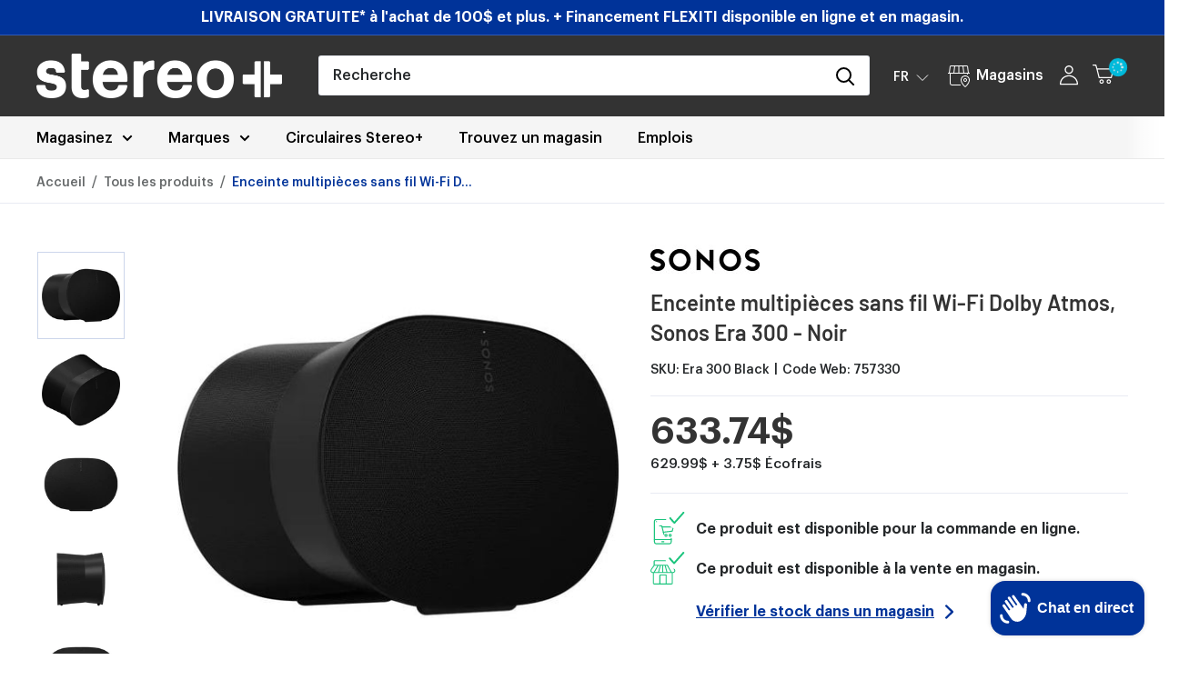

--- FILE ---
content_type: text/html; charset=utf-8
request_url: https://www.google.com/recaptcha/api2/anchor?ar=1&k=6Lf8gw0dAAAAAN5f9_iklrpRHI46nk9r_ID6LQn_&co=aHR0cHM6Ly9zdGVyZW9wbHVzLmNvbTo0NDM.&hl=en&v=PoyoqOPhxBO7pBk68S4YbpHZ&theme=light&size=normal&anchor-ms=20000&execute-ms=30000&cb=cb59j6za5ct
body_size: 49426
content:
<!DOCTYPE HTML><html dir="ltr" lang="en"><head><meta http-equiv="Content-Type" content="text/html; charset=UTF-8">
<meta http-equiv="X-UA-Compatible" content="IE=edge">
<title>reCAPTCHA</title>
<style type="text/css">
/* cyrillic-ext */
@font-face {
  font-family: 'Roboto';
  font-style: normal;
  font-weight: 400;
  font-stretch: 100%;
  src: url(//fonts.gstatic.com/s/roboto/v48/KFO7CnqEu92Fr1ME7kSn66aGLdTylUAMa3GUBHMdazTgWw.woff2) format('woff2');
  unicode-range: U+0460-052F, U+1C80-1C8A, U+20B4, U+2DE0-2DFF, U+A640-A69F, U+FE2E-FE2F;
}
/* cyrillic */
@font-face {
  font-family: 'Roboto';
  font-style: normal;
  font-weight: 400;
  font-stretch: 100%;
  src: url(//fonts.gstatic.com/s/roboto/v48/KFO7CnqEu92Fr1ME7kSn66aGLdTylUAMa3iUBHMdazTgWw.woff2) format('woff2');
  unicode-range: U+0301, U+0400-045F, U+0490-0491, U+04B0-04B1, U+2116;
}
/* greek-ext */
@font-face {
  font-family: 'Roboto';
  font-style: normal;
  font-weight: 400;
  font-stretch: 100%;
  src: url(//fonts.gstatic.com/s/roboto/v48/KFO7CnqEu92Fr1ME7kSn66aGLdTylUAMa3CUBHMdazTgWw.woff2) format('woff2');
  unicode-range: U+1F00-1FFF;
}
/* greek */
@font-face {
  font-family: 'Roboto';
  font-style: normal;
  font-weight: 400;
  font-stretch: 100%;
  src: url(//fonts.gstatic.com/s/roboto/v48/KFO7CnqEu92Fr1ME7kSn66aGLdTylUAMa3-UBHMdazTgWw.woff2) format('woff2');
  unicode-range: U+0370-0377, U+037A-037F, U+0384-038A, U+038C, U+038E-03A1, U+03A3-03FF;
}
/* math */
@font-face {
  font-family: 'Roboto';
  font-style: normal;
  font-weight: 400;
  font-stretch: 100%;
  src: url(//fonts.gstatic.com/s/roboto/v48/KFO7CnqEu92Fr1ME7kSn66aGLdTylUAMawCUBHMdazTgWw.woff2) format('woff2');
  unicode-range: U+0302-0303, U+0305, U+0307-0308, U+0310, U+0312, U+0315, U+031A, U+0326-0327, U+032C, U+032F-0330, U+0332-0333, U+0338, U+033A, U+0346, U+034D, U+0391-03A1, U+03A3-03A9, U+03B1-03C9, U+03D1, U+03D5-03D6, U+03F0-03F1, U+03F4-03F5, U+2016-2017, U+2034-2038, U+203C, U+2040, U+2043, U+2047, U+2050, U+2057, U+205F, U+2070-2071, U+2074-208E, U+2090-209C, U+20D0-20DC, U+20E1, U+20E5-20EF, U+2100-2112, U+2114-2115, U+2117-2121, U+2123-214F, U+2190, U+2192, U+2194-21AE, U+21B0-21E5, U+21F1-21F2, U+21F4-2211, U+2213-2214, U+2216-22FF, U+2308-230B, U+2310, U+2319, U+231C-2321, U+2336-237A, U+237C, U+2395, U+239B-23B7, U+23D0, U+23DC-23E1, U+2474-2475, U+25AF, U+25B3, U+25B7, U+25BD, U+25C1, U+25CA, U+25CC, U+25FB, U+266D-266F, U+27C0-27FF, U+2900-2AFF, U+2B0E-2B11, U+2B30-2B4C, U+2BFE, U+3030, U+FF5B, U+FF5D, U+1D400-1D7FF, U+1EE00-1EEFF;
}
/* symbols */
@font-face {
  font-family: 'Roboto';
  font-style: normal;
  font-weight: 400;
  font-stretch: 100%;
  src: url(//fonts.gstatic.com/s/roboto/v48/KFO7CnqEu92Fr1ME7kSn66aGLdTylUAMaxKUBHMdazTgWw.woff2) format('woff2');
  unicode-range: U+0001-000C, U+000E-001F, U+007F-009F, U+20DD-20E0, U+20E2-20E4, U+2150-218F, U+2190, U+2192, U+2194-2199, U+21AF, U+21E6-21F0, U+21F3, U+2218-2219, U+2299, U+22C4-22C6, U+2300-243F, U+2440-244A, U+2460-24FF, U+25A0-27BF, U+2800-28FF, U+2921-2922, U+2981, U+29BF, U+29EB, U+2B00-2BFF, U+4DC0-4DFF, U+FFF9-FFFB, U+10140-1018E, U+10190-1019C, U+101A0, U+101D0-101FD, U+102E0-102FB, U+10E60-10E7E, U+1D2C0-1D2D3, U+1D2E0-1D37F, U+1F000-1F0FF, U+1F100-1F1AD, U+1F1E6-1F1FF, U+1F30D-1F30F, U+1F315, U+1F31C, U+1F31E, U+1F320-1F32C, U+1F336, U+1F378, U+1F37D, U+1F382, U+1F393-1F39F, U+1F3A7-1F3A8, U+1F3AC-1F3AF, U+1F3C2, U+1F3C4-1F3C6, U+1F3CA-1F3CE, U+1F3D4-1F3E0, U+1F3ED, U+1F3F1-1F3F3, U+1F3F5-1F3F7, U+1F408, U+1F415, U+1F41F, U+1F426, U+1F43F, U+1F441-1F442, U+1F444, U+1F446-1F449, U+1F44C-1F44E, U+1F453, U+1F46A, U+1F47D, U+1F4A3, U+1F4B0, U+1F4B3, U+1F4B9, U+1F4BB, U+1F4BF, U+1F4C8-1F4CB, U+1F4D6, U+1F4DA, U+1F4DF, U+1F4E3-1F4E6, U+1F4EA-1F4ED, U+1F4F7, U+1F4F9-1F4FB, U+1F4FD-1F4FE, U+1F503, U+1F507-1F50B, U+1F50D, U+1F512-1F513, U+1F53E-1F54A, U+1F54F-1F5FA, U+1F610, U+1F650-1F67F, U+1F687, U+1F68D, U+1F691, U+1F694, U+1F698, U+1F6AD, U+1F6B2, U+1F6B9-1F6BA, U+1F6BC, U+1F6C6-1F6CF, U+1F6D3-1F6D7, U+1F6E0-1F6EA, U+1F6F0-1F6F3, U+1F6F7-1F6FC, U+1F700-1F7FF, U+1F800-1F80B, U+1F810-1F847, U+1F850-1F859, U+1F860-1F887, U+1F890-1F8AD, U+1F8B0-1F8BB, U+1F8C0-1F8C1, U+1F900-1F90B, U+1F93B, U+1F946, U+1F984, U+1F996, U+1F9E9, U+1FA00-1FA6F, U+1FA70-1FA7C, U+1FA80-1FA89, U+1FA8F-1FAC6, U+1FACE-1FADC, U+1FADF-1FAE9, U+1FAF0-1FAF8, U+1FB00-1FBFF;
}
/* vietnamese */
@font-face {
  font-family: 'Roboto';
  font-style: normal;
  font-weight: 400;
  font-stretch: 100%;
  src: url(//fonts.gstatic.com/s/roboto/v48/KFO7CnqEu92Fr1ME7kSn66aGLdTylUAMa3OUBHMdazTgWw.woff2) format('woff2');
  unicode-range: U+0102-0103, U+0110-0111, U+0128-0129, U+0168-0169, U+01A0-01A1, U+01AF-01B0, U+0300-0301, U+0303-0304, U+0308-0309, U+0323, U+0329, U+1EA0-1EF9, U+20AB;
}
/* latin-ext */
@font-face {
  font-family: 'Roboto';
  font-style: normal;
  font-weight: 400;
  font-stretch: 100%;
  src: url(//fonts.gstatic.com/s/roboto/v48/KFO7CnqEu92Fr1ME7kSn66aGLdTylUAMa3KUBHMdazTgWw.woff2) format('woff2');
  unicode-range: U+0100-02BA, U+02BD-02C5, U+02C7-02CC, U+02CE-02D7, U+02DD-02FF, U+0304, U+0308, U+0329, U+1D00-1DBF, U+1E00-1E9F, U+1EF2-1EFF, U+2020, U+20A0-20AB, U+20AD-20C0, U+2113, U+2C60-2C7F, U+A720-A7FF;
}
/* latin */
@font-face {
  font-family: 'Roboto';
  font-style: normal;
  font-weight: 400;
  font-stretch: 100%;
  src: url(//fonts.gstatic.com/s/roboto/v48/KFO7CnqEu92Fr1ME7kSn66aGLdTylUAMa3yUBHMdazQ.woff2) format('woff2');
  unicode-range: U+0000-00FF, U+0131, U+0152-0153, U+02BB-02BC, U+02C6, U+02DA, U+02DC, U+0304, U+0308, U+0329, U+2000-206F, U+20AC, U+2122, U+2191, U+2193, U+2212, U+2215, U+FEFF, U+FFFD;
}
/* cyrillic-ext */
@font-face {
  font-family: 'Roboto';
  font-style: normal;
  font-weight: 500;
  font-stretch: 100%;
  src: url(//fonts.gstatic.com/s/roboto/v48/KFO7CnqEu92Fr1ME7kSn66aGLdTylUAMa3GUBHMdazTgWw.woff2) format('woff2');
  unicode-range: U+0460-052F, U+1C80-1C8A, U+20B4, U+2DE0-2DFF, U+A640-A69F, U+FE2E-FE2F;
}
/* cyrillic */
@font-face {
  font-family: 'Roboto';
  font-style: normal;
  font-weight: 500;
  font-stretch: 100%;
  src: url(//fonts.gstatic.com/s/roboto/v48/KFO7CnqEu92Fr1ME7kSn66aGLdTylUAMa3iUBHMdazTgWw.woff2) format('woff2');
  unicode-range: U+0301, U+0400-045F, U+0490-0491, U+04B0-04B1, U+2116;
}
/* greek-ext */
@font-face {
  font-family: 'Roboto';
  font-style: normal;
  font-weight: 500;
  font-stretch: 100%;
  src: url(//fonts.gstatic.com/s/roboto/v48/KFO7CnqEu92Fr1ME7kSn66aGLdTylUAMa3CUBHMdazTgWw.woff2) format('woff2');
  unicode-range: U+1F00-1FFF;
}
/* greek */
@font-face {
  font-family: 'Roboto';
  font-style: normal;
  font-weight: 500;
  font-stretch: 100%;
  src: url(//fonts.gstatic.com/s/roboto/v48/KFO7CnqEu92Fr1ME7kSn66aGLdTylUAMa3-UBHMdazTgWw.woff2) format('woff2');
  unicode-range: U+0370-0377, U+037A-037F, U+0384-038A, U+038C, U+038E-03A1, U+03A3-03FF;
}
/* math */
@font-face {
  font-family: 'Roboto';
  font-style: normal;
  font-weight: 500;
  font-stretch: 100%;
  src: url(//fonts.gstatic.com/s/roboto/v48/KFO7CnqEu92Fr1ME7kSn66aGLdTylUAMawCUBHMdazTgWw.woff2) format('woff2');
  unicode-range: U+0302-0303, U+0305, U+0307-0308, U+0310, U+0312, U+0315, U+031A, U+0326-0327, U+032C, U+032F-0330, U+0332-0333, U+0338, U+033A, U+0346, U+034D, U+0391-03A1, U+03A3-03A9, U+03B1-03C9, U+03D1, U+03D5-03D6, U+03F0-03F1, U+03F4-03F5, U+2016-2017, U+2034-2038, U+203C, U+2040, U+2043, U+2047, U+2050, U+2057, U+205F, U+2070-2071, U+2074-208E, U+2090-209C, U+20D0-20DC, U+20E1, U+20E5-20EF, U+2100-2112, U+2114-2115, U+2117-2121, U+2123-214F, U+2190, U+2192, U+2194-21AE, U+21B0-21E5, U+21F1-21F2, U+21F4-2211, U+2213-2214, U+2216-22FF, U+2308-230B, U+2310, U+2319, U+231C-2321, U+2336-237A, U+237C, U+2395, U+239B-23B7, U+23D0, U+23DC-23E1, U+2474-2475, U+25AF, U+25B3, U+25B7, U+25BD, U+25C1, U+25CA, U+25CC, U+25FB, U+266D-266F, U+27C0-27FF, U+2900-2AFF, U+2B0E-2B11, U+2B30-2B4C, U+2BFE, U+3030, U+FF5B, U+FF5D, U+1D400-1D7FF, U+1EE00-1EEFF;
}
/* symbols */
@font-face {
  font-family: 'Roboto';
  font-style: normal;
  font-weight: 500;
  font-stretch: 100%;
  src: url(//fonts.gstatic.com/s/roboto/v48/KFO7CnqEu92Fr1ME7kSn66aGLdTylUAMaxKUBHMdazTgWw.woff2) format('woff2');
  unicode-range: U+0001-000C, U+000E-001F, U+007F-009F, U+20DD-20E0, U+20E2-20E4, U+2150-218F, U+2190, U+2192, U+2194-2199, U+21AF, U+21E6-21F0, U+21F3, U+2218-2219, U+2299, U+22C4-22C6, U+2300-243F, U+2440-244A, U+2460-24FF, U+25A0-27BF, U+2800-28FF, U+2921-2922, U+2981, U+29BF, U+29EB, U+2B00-2BFF, U+4DC0-4DFF, U+FFF9-FFFB, U+10140-1018E, U+10190-1019C, U+101A0, U+101D0-101FD, U+102E0-102FB, U+10E60-10E7E, U+1D2C0-1D2D3, U+1D2E0-1D37F, U+1F000-1F0FF, U+1F100-1F1AD, U+1F1E6-1F1FF, U+1F30D-1F30F, U+1F315, U+1F31C, U+1F31E, U+1F320-1F32C, U+1F336, U+1F378, U+1F37D, U+1F382, U+1F393-1F39F, U+1F3A7-1F3A8, U+1F3AC-1F3AF, U+1F3C2, U+1F3C4-1F3C6, U+1F3CA-1F3CE, U+1F3D4-1F3E0, U+1F3ED, U+1F3F1-1F3F3, U+1F3F5-1F3F7, U+1F408, U+1F415, U+1F41F, U+1F426, U+1F43F, U+1F441-1F442, U+1F444, U+1F446-1F449, U+1F44C-1F44E, U+1F453, U+1F46A, U+1F47D, U+1F4A3, U+1F4B0, U+1F4B3, U+1F4B9, U+1F4BB, U+1F4BF, U+1F4C8-1F4CB, U+1F4D6, U+1F4DA, U+1F4DF, U+1F4E3-1F4E6, U+1F4EA-1F4ED, U+1F4F7, U+1F4F9-1F4FB, U+1F4FD-1F4FE, U+1F503, U+1F507-1F50B, U+1F50D, U+1F512-1F513, U+1F53E-1F54A, U+1F54F-1F5FA, U+1F610, U+1F650-1F67F, U+1F687, U+1F68D, U+1F691, U+1F694, U+1F698, U+1F6AD, U+1F6B2, U+1F6B9-1F6BA, U+1F6BC, U+1F6C6-1F6CF, U+1F6D3-1F6D7, U+1F6E0-1F6EA, U+1F6F0-1F6F3, U+1F6F7-1F6FC, U+1F700-1F7FF, U+1F800-1F80B, U+1F810-1F847, U+1F850-1F859, U+1F860-1F887, U+1F890-1F8AD, U+1F8B0-1F8BB, U+1F8C0-1F8C1, U+1F900-1F90B, U+1F93B, U+1F946, U+1F984, U+1F996, U+1F9E9, U+1FA00-1FA6F, U+1FA70-1FA7C, U+1FA80-1FA89, U+1FA8F-1FAC6, U+1FACE-1FADC, U+1FADF-1FAE9, U+1FAF0-1FAF8, U+1FB00-1FBFF;
}
/* vietnamese */
@font-face {
  font-family: 'Roboto';
  font-style: normal;
  font-weight: 500;
  font-stretch: 100%;
  src: url(//fonts.gstatic.com/s/roboto/v48/KFO7CnqEu92Fr1ME7kSn66aGLdTylUAMa3OUBHMdazTgWw.woff2) format('woff2');
  unicode-range: U+0102-0103, U+0110-0111, U+0128-0129, U+0168-0169, U+01A0-01A1, U+01AF-01B0, U+0300-0301, U+0303-0304, U+0308-0309, U+0323, U+0329, U+1EA0-1EF9, U+20AB;
}
/* latin-ext */
@font-face {
  font-family: 'Roboto';
  font-style: normal;
  font-weight: 500;
  font-stretch: 100%;
  src: url(//fonts.gstatic.com/s/roboto/v48/KFO7CnqEu92Fr1ME7kSn66aGLdTylUAMa3KUBHMdazTgWw.woff2) format('woff2');
  unicode-range: U+0100-02BA, U+02BD-02C5, U+02C7-02CC, U+02CE-02D7, U+02DD-02FF, U+0304, U+0308, U+0329, U+1D00-1DBF, U+1E00-1E9F, U+1EF2-1EFF, U+2020, U+20A0-20AB, U+20AD-20C0, U+2113, U+2C60-2C7F, U+A720-A7FF;
}
/* latin */
@font-face {
  font-family: 'Roboto';
  font-style: normal;
  font-weight: 500;
  font-stretch: 100%;
  src: url(//fonts.gstatic.com/s/roboto/v48/KFO7CnqEu92Fr1ME7kSn66aGLdTylUAMa3yUBHMdazQ.woff2) format('woff2');
  unicode-range: U+0000-00FF, U+0131, U+0152-0153, U+02BB-02BC, U+02C6, U+02DA, U+02DC, U+0304, U+0308, U+0329, U+2000-206F, U+20AC, U+2122, U+2191, U+2193, U+2212, U+2215, U+FEFF, U+FFFD;
}
/* cyrillic-ext */
@font-face {
  font-family: 'Roboto';
  font-style: normal;
  font-weight: 900;
  font-stretch: 100%;
  src: url(//fonts.gstatic.com/s/roboto/v48/KFO7CnqEu92Fr1ME7kSn66aGLdTylUAMa3GUBHMdazTgWw.woff2) format('woff2');
  unicode-range: U+0460-052F, U+1C80-1C8A, U+20B4, U+2DE0-2DFF, U+A640-A69F, U+FE2E-FE2F;
}
/* cyrillic */
@font-face {
  font-family: 'Roboto';
  font-style: normal;
  font-weight: 900;
  font-stretch: 100%;
  src: url(//fonts.gstatic.com/s/roboto/v48/KFO7CnqEu92Fr1ME7kSn66aGLdTylUAMa3iUBHMdazTgWw.woff2) format('woff2');
  unicode-range: U+0301, U+0400-045F, U+0490-0491, U+04B0-04B1, U+2116;
}
/* greek-ext */
@font-face {
  font-family: 'Roboto';
  font-style: normal;
  font-weight: 900;
  font-stretch: 100%;
  src: url(//fonts.gstatic.com/s/roboto/v48/KFO7CnqEu92Fr1ME7kSn66aGLdTylUAMa3CUBHMdazTgWw.woff2) format('woff2');
  unicode-range: U+1F00-1FFF;
}
/* greek */
@font-face {
  font-family: 'Roboto';
  font-style: normal;
  font-weight: 900;
  font-stretch: 100%;
  src: url(//fonts.gstatic.com/s/roboto/v48/KFO7CnqEu92Fr1ME7kSn66aGLdTylUAMa3-UBHMdazTgWw.woff2) format('woff2');
  unicode-range: U+0370-0377, U+037A-037F, U+0384-038A, U+038C, U+038E-03A1, U+03A3-03FF;
}
/* math */
@font-face {
  font-family: 'Roboto';
  font-style: normal;
  font-weight: 900;
  font-stretch: 100%;
  src: url(//fonts.gstatic.com/s/roboto/v48/KFO7CnqEu92Fr1ME7kSn66aGLdTylUAMawCUBHMdazTgWw.woff2) format('woff2');
  unicode-range: U+0302-0303, U+0305, U+0307-0308, U+0310, U+0312, U+0315, U+031A, U+0326-0327, U+032C, U+032F-0330, U+0332-0333, U+0338, U+033A, U+0346, U+034D, U+0391-03A1, U+03A3-03A9, U+03B1-03C9, U+03D1, U+03D5-03D6, U+03F0-03F1, U+03F4-03F5, U+2016-2017, U+2034-2038, U+203C, U+2040, U+2043, U+2047, U+2050, U+2057, U+205F, U+2070-2071, U+2074-208E, U+2090-209C, U+20D0-20DC, U+20E1, U+20E5-20EF, U+2100-2112, U+2114-2115, U+2117-2121, U+2123-214F, U+2190, U+2192, U+2194-21AE, U+21B0-21E5, U+21F1-21F2, U+21F4-2211, U+2213-2214, U+2216-22FF, U+2308-230B, U+2310, U+2319, U+231C-2321, U+2336-237A, U+237C, U+2395, U+239B-23B7, U+23D0, U+23DC-23E1, U+2474-2475, U+25AF, U+25B3, U+25B7, U+25BD, U+25C1, U+25CA, U+25CC, U+25FB, U+266D-266F, U+27C0-27FF, U+2900-2AFF, U+2B0E-2B11, U+2B30-2B4C, U+2BFE, U+3030, U+FF5B, U+FF5D, U+1D400-1D7FF, U+1EE00-1EEFF;
}
/* symbols */
@font-face {
  font-family: 'Roboto';
  font-style: normal;
  font-weight: 900;
  font-stretch: 100%;
  src: url(//fonts.gstatic.com/s/roboto/v48/KFO7CnqEu92Fr1ME7kSn66aGLdTylUAMaxKUBHMdazTgWw.woff2) format('woff2');
  unicode-range: U+0001-000C, U+000E-001F, U+007F-009F, U+20DD-20E0, U+20E2-20E4, U+2150-218F, U+2190, U+2192, U+2194-2199, U+21AF, U+21E6-21F0, U+21F3, U+2218-2219, U+2299, U+22C4-22C6, U+2300-243F, U+2440-244A, U+2460-24FF, U+25A0-27BF, U+2800-28FF, U+2921-2922, U+2981, U+29BF, U+29EB, U+2B00-2BFF, U+4DC0-4DFF, U+FFF9-FFFB, U+10140-1018E, U+10190-1019C, U+101A0, U+101D0-101FD, U+102E0-102FB, U+10E60-10E7E, U+1D2C0-1D2D3, U+1D2E0-1D37F, U+1F000-1F0FF, U+1F100-1F1AD, U+1F1E6-1F1FF, U+1F30D-1F30F, U+1F315, U+1F31C, U+1F31E, U+1F320-1F32C, U+1F336, U+1F378, U+1F37D, U+1F382, U+1F393-1F39F, U+1F3A7-1F3A8, U+1F3AC-1F3AF, U+1F3C2, U+1F3C4-1F3C6, U+1F3CA-1F3CE, U+1F3D4-1F3E0, U+1F3ED, U+1F3F1-1F3F3, U+1F3F5-1F3F7, U+1F408, U+1F415, U+1F41F, U+1F426, U+1F43F, U+1F441-1F442, U+1F444, U+1F446-1F449, U+1F44C-1F44E, U+1F453, U+1F46A, U+1F47D, U+1F4A3, U+1F4B0, U+1F4B3, U+1F4B9, U+1F4BB, U+1F4BF, U+1F4C8-1F4CB, U+1F4D6, U+1F4DA, U+1F4DF, U+1F4E3-1F4E6, U+1F4EA-1F4ED, U+1F4F7, U+1F4F9-1F4FB, U+1F4FD-1F4FE, U+1F503, U+1F507-1F50B, U+1F50D, U+1F512-1F513, U+1F53E-1F54A, U+1F54F-1F5FA, U+1F610, U+1F650-1F67F, U+1F687, U+1F68D, U+1F691, U+1F694, U+1F698, U+1F6AD, U+1F6B2, U+1F6B9-1F6BA, U+1F6BC, U+1F6C6-1F6CF, U+1F6D3-1F6D7, U+1F6E0-1F6EA, U+1F6F0-1F6F3, U+1F6F7-1F6FC, U+1F700-1F7FF, U+1F800-1F80B, U+1F810-1F847, U+1F850-1F859, U+1F860-1F887, U+1F890-1F8AD, U+1F8B0-1F8BB, U+1F8C0-1F8C1, U+1F900-1F90B, U+1F93B, U+1F946, U+1F984, U+1F996, U+1F9E9, U+1FA00-1FA6F, U+1FA70-1FA7C, U+1FA80-1FA89, U+1FA8F-1FAC6, U+1FACE-1FADC, U+1FADF-1FAE9, U+1FAF0-1FAF8, U+1FB00-1FBFF;
}
/* vietnamese */
@font-face {
  font-family: 'Roboto';
  font-style: normal;
  font-weight: 900;
  font-stretch: 100%;
  src: url(//fonts.gstatic.com/s/roboto/v48/KFO7CnqEu92Fr1ME7kSn66aGLdTylUAMa3OUBHMdazTgWw.woff2) format('woff2');
  unicode-range: U+0102-0103, U+0110-0111, U+0128-0129, U+0168-0169, U+01A0-01A1, U+01AF-01B0, U+0300-0301, U+0303-0304, U+0308-0309, U+0323, U+0329, U+1EA0-1EF9, U+20AB;
}
/* latin-ext */
@font-face {
  font-family: 'Roboto';
  font-style: normal;
  font-weight: 900;
  font-stretch: 100%;
  src: url(//fonts.gstatic.com/s/roboto/v48/KFO7CnqEu92Fr1ME7kSn66aGLdTylUAMa3KUBHMdazTgWw.woff2) format('woff2');
  unicode-range: U+0100-02BA, U+02BD-02C5, U+02C7-02CC, U+02CE-02D7, U+02DD-02FF, U+0304, U+0308, U+0329, U+1D00-1DBF, U+1E00-1E9F, U+1EF2-1EFF, U+2020, U+20A0-20AB, U+20AD-20C0, U+2113, U+2C60-2C7F, U+A720-A7FF;
}
/* latin */
@font-face {
  font-family: 'Roboto';
  font-style: normal;
  font-weight: 900;
  font-stretch: 100%;
  src: url(//fonts.gstatic.com/s/roboto/v48/KFO7CnqEu92Fr1ME7kSn66aGLdTylUAMa3yUBHMdazQ.woff2) format('woff2');
  unicode-range: U+0000-00FF, U+0131, U+0152-0153, U+02BB-02BC, U+02C6, U+02DA, U+02DC, U+0304, U+0308, U+0329, U+2000-206F, U+20AC, U+2122, U+2191, U+2193, U+2212, U+2215, U+FEFF, U+FFFD;
}

</style>
<link rel="stylesheet" type="text/css" href="https://www.gstatic.com/recaptcha/releases/PoyoqOPhxBO7pBk68S4YbpHZ/styles__ltr.css">
<script nonce="M3jmSPLOF9LVD0B-odv6fQ" type="text/javascript">window['__recaptcha_api'] = 'https://www.google.com/recaptcha/api2/';</script>
<script type="text/javascript" src="https://www.gstatic.com/recaptcha/releases/PoyoqOPhxBO7pBk68S4YbpHZ/recaptcha__en.js" nonce="M3jmSPLOF9LVD0B-odv6fQ">
      
    </script></head>
<body><div id="rc-anchor-alert" class="rc-anchor-alert"></div>
<input type="hidden" id="recaptcha-token" value="[base64]">
<script type="text/javascript" nonce="M3jmSPLOF9LVD0B-odv6fQ">
      recaptcha.anchor.Main.init("[\x22ainput\x22,[\x22bgdata\x22,\x22\x22,\[base64]/[base64]/[base64]/[base64]/[base64]/[base64]/KGcoTywyNTMsTy5PKSxVRyhPLEMpKTpnKE8sMjUzLEMpLE8pKSxsKSksTykpfSxieT1mdW5jdGlvbihDLE8sdSxsKXtmb3IobD0odT1SKEMpLDApO08+MDtPLS0pbD1sPDw4fFooQyk7ZyhDLHUsbCl9LFVHPWZ1bmN0aW9uKEMsTyl7Qy5pLmxlbmd0aD4xMDQ/[base64]/[base64]/[base64]/[base64]/[base64]/[base64]/[base64]\\u003d\x22,\[base64]\\u003d\\u003d\x22,\x22wpLDrcOgwqvCrsOew6XDp8O9GMKsVnnDrsKiRkkTw7nDjxjCosK9BsKIwpBFwoDCo8OYw6YswpfConAZMcOtw4IfK18hXWo7VH4OSsOMw49iZRnDrXLCoxUwEWXChMOyw4pzVHhRwo0ZSmRrMQVww7Jmw5guwqIawrXCnT/[base64]/DtHXDoQvDqwgcw7llHsOcYMOzwqfCihnCk8Onw5VsXcK0wpzCjcKMQ101wprDmkLCjMK2wqhPwqEHMcK9PMK8DsOyYTsVwq97FMKWwo/Cn3DCkhBuwoPCoMKpN8Osw68Zb8KvdgIYwqd9wqESfMKPOsKiYMOIeVRiwpnCncOtIkAjYk1aI3BCZVfDimMMBsONTMO7wpvDmcKEbDp9QsOtPCI+e8Kew4/Dtil6wrVJdCjClld+TH/Dm8Oaw7/DssK7DTnCgmpSDiLCmnbDp8KGIl7Ctlklwq3CvMKAw5LDrjLDt1cgw6LCuMOnwq8zw6/CnsOzRsOuEMKPw7jCkcOZGQIhEEzCvMO6O8Ohwq4NP8KgBnfDpsOxJsKIMRjDtFfCgMOSw4fCmHDCgsKKH8Oiw7XCnBYJBz7CjTAmwrPDosKZa8OIW8KJEMKIw6DDp3XChMOewqfCv8KJL3Nqw7zCk8OSwqXCtyAwSMOQw6/CoRl9wojDucKIw5/Dp8OzwqbDi8OTDMOLwrrCtnnDpGrDnAQDw7VTwpbCq08VwofDhsK3w73Dtxt3Nyt0OMOlVcK0dcOcV8KeXSBTwoRkw6ojwpBvB0vDmx0cI8KBFsKnw408wo/DjMKwaH/[base64]/[base64]/CngJawpAGw7zDuMK8Oi0BMcKLQcOzQcO+wpTDkcOuw4vCtCPDjVZ0EMOZJsKAecKmQsOvw4vDk1kDwrXDiWI2wowyw5s9w6nDqcKKwojCkHrChHHDtMO9Kz/ClynCtcOMLn55w558wobDlsO7w6hzMBfDsMOOMlx6NUMgccOCw7FJwpJUGAYLw4J0wrnCgsOzw4XDlsOewrlMesKGw48Fwr/Di8ORw5ZCccODcBrCh8OjwqF/BsKnw7LCisO2e8Kzw7F2w4VQw49/wpbDt8K3w5ISw7zCvC7Du24dw4LDnBjCjxhpfWnCu1PDmMOnw43CjF3CjMKBw6TCiWbDtsOJVcOXw4/CucONfRVLw5PDvsKPZB7DolB2w67DsjEGwqsoNHfDtBNSw7cQHRzDuhLDhTPCrENNAVEJKMK5w5NACcK9HTPDh8KVwp3Ds8OsU8OyfMKewrLDgj7DpsOjTnYkw4/DhyXDlMK7EMOeEMOQw4bCt8K3GcKzwrrClsKnYMKUw5fCocK+w5fCu8OfeXF8w5TDnlnDosKcw5sHYMKsw4cLTsO8JsKAOzzCr8O8PMOXfsOqwrU9Q8KRw4fDgGplwqEyDCw3PMOxUQbDuGASXcOtUsO/w47DjQHCmgTDnVwdw5HClm0rwrvCmjpvJD/Dn8OLwqMKw6lpJRPCimoDwrPCmGIjNH7DnMOaw57DizRpRcKOw5w/w73CmcKbwpPDmMOrP8KOwpZDJMO4ecKBb8OOeXx1wo3Ci8K7bcKmWxccCsOsG2rDj8OHwoh8QDnDskTDjyXCucOkw4/DpAfCoAzDt8OIwqZ/w5dewqcnwp/Cu8KiwrLDpTxZw7hsYHfCmMKXwqtDYFMJUmRhZ0HDtMKmQgYmKTxIWsO7OMO6HcKVXDXClMOPHiLDqsKjCcKzw47DnhhfMhE3wo4cbcO4wpjCiTVJLMKqWj/DqsOywo9jw7UlCsORJwLDmTPCrBgAw4gJw7DDncKyw6XClVgfCGdcdcOkIcOLIMOAw4/DnQpuwq/CqsOgXw0RQ8KiTsO+wpDDl8OoEjLDj8Kgw7YVw7IERy7DgsKeQyrChFRiw6vCqMKKdcKewr7Ck2Uew7TDssK0L8OvF8OswrsCK2HCsDM7RVduwqbCnxI/McKYw6HCpDbDosOIwoQMPTvDp1nDlMOxwrpgLHFSwrESZEjChTXCn8ONXQEewqLDnToIR2QrRmkHQz/DizFPw44Zw4xvF8Ocw4h8esOtTMKDwqFBw6gFVidFwr/Dkmhuw693K8O+w7cXwq/[base64]/Dk8OGw5PDsxzCpMK6TQLDgxHDryhGVMKlw4gNw60aw7EDwoR/wpYWY3lZPV1VUMK/w6jDlcKVUw/Cp3zCocKhw4NUwp3CjsK1NzHCm2J3U8KWJcOgJD/DqnUTM8OFFDjCi2XDqFQLwqJlbWjDryFIw7k3AA3DrHDDjcKySAnCr0LCuDPDn8OpYw9TVGhmwplCwqVowqhfZVBtw7fCh8Kfw4XDtAYQwpIwwpvDssOYw4oMwoDDpsKOeSMjwp9UajBTwqjChGxrcsO/wrLCjHlnVWXCk2NEw5nDkWJmw5HCqcOqWBFpRAjDsTzCixpNaC5ow4V+wpkBE8OEw4vChMO3R08zwoZZQVDCtcOdwrAvwotLw5zDmXPCrMKsPC/Coj9vd8KzOBvDlikdOsOtw75vOFNXQ8K1w4JIJ8KqF8OIMlFsBHHCocObacKeMVvCvsKFB2nCj1/DoAgGwrfDr2wOQsOhwoDDo2IKEzMuw6/DqsO1fVY5OsOUCcO2w6DCvXvDksOOGcOgw5dRw6XCk8K8w57Con/[base64]/RMKpGlnCsBswC8Onw41dw6rCpsKCZD/Dr8KvwrRVCsOBdHLDlAAQwrBnw5RDKVYewr7DoMODw4EdM2R5TwnCisK7I8KNacOVw5NBOQ0qwpU0w5bCk3Mtw7fDnsKOKsOMFMKtMMKAHE3Cv3FhXV7Ds8O2woprGcOnwrTDqcK5MmzClyjDrMOpD8Kiwq09wqbCs8KNwqvDrcKAYMOpw6nCpTMkU8OQw5/CksOYK0jDlUgjQcOfJnY0w4HDjcOKAl/DpXEvfMO3wr9DX3B3WgHDssK4wrRna8OLFFfCvAvDkMKVwp1jwo8pwpvDvU3CtWIvwqXCmsK0wrwZJsK9DsK2A3bDtcKCLkRKwolyAAkYQBTDmMOmwqc8N3ABAcK0wrPCt1LDicKLw4Zxw4wZwpPDrsKMDGkwWcO3GBnDvSjDkMOYw7teFX/CqcKFF2HDv8Oyw5EQw6VQwr1xLEjDmsONH8K4X8K0X3FawrTDrk96LBvCrAxaN8KGJwV3woXDs8KuQlrClsKDZMKDw6XCi8KbBMKmwpRkwpPCqMKWBcO3w77CkMK5acK5In7CkB7CmRc4aMK8w77DgcOHw65Qw5cRLsKXw6VoOi/Dgl5ANcOxAsKfTQg3w6RxB8OBXcK8w5fDicKZwoVvRT3Ct8O3wrzCqT/DmxvDssOEFcKYwqLDrkHDpWPDqi7CtnsmwpM5asO5wrjCisOaw5t+wq3DjsOnKy5Tw7lVX8OZZkB/wr4jw7vDkl1YbnvCojTDgMK/[base64]/[base64]/Dkn7Cv8OyGHfCmsKJwofChcKsDVFSw7/[base64]/CnX4uw6fDhQLChXk2w5nCmsO1w7HDmhDDosKfBBE1FMKuw4TDo1xQw73DscObwpfDgcOCKD/[base64]/CtmzCl8KTw7DDqcKTMX/DsW/ChHDDvcKiGsOvTURCJlQ7wo/DpyMew67CtsO0WsOrwoDDkA1/w4B1ecK7wo4iHygKIxrCv2DCoUAwccOdw60nfsKrwr9zUCbDizANw6DDtMKZecKif8KIJ8OPwqfCnMK/w4towoEKTcO9bmrDq3Bsw5vDjTXDqUkmwpsbAMORwoJ4wovDk8OLwr9Bax0Nw7vCiMO2d37Cq8KNWsKLw5A8w5oyL8O4GcOnCMK/w6A1XsOjVRfCq30eT3Elw5jDo28Dwr/Dp8KxR8KOVcORw7fDucOkF17Dj8OtLFMzw7jCosKzbsKaJ1vCk8KJdSjCicKnwq5bw7BHwq3DmcKtXnp5MMOEIl7CojR0DcKZTz3CrMKRwqplQTPCjGfCp33CgzrDiysIw74Lw43Ci1jChgxNRsOHZiwNwrrCqcKUdAPDhW/CpcOqwqNewptAw5w8bjDDgjTCgMKLw4Z+wrkENlc+w6xGM8OuTcO5UcOIwoVGw6HDrh4Uw73Dl8KRZh/CiMKrw7RLwpHCqcKkLcOkAlnDpAHDuSPDuUvCmwfDmV5swrEMwq3DvcOjw58MwoAVEMOAAWtCw4HCr8Kuw5fDn2xKw6UYw4zCrsODw7V5ch/CmMOKS8O4w709w6zCl8KJMsK0LV99w6BDeUJgwpnDp0jCpz/CpsKMw7gVO3fDrsKdFMOowqVSIlrDv8K8EsKHw5jCoMOXdMKJSBcJEsOMIh0SwrfCvsKMEsOyw6MeJ8KsLE0+QUVWwqAfQsK6w6HCi03ChzrDvVkpwqrDv8OHw4bCqsO+GcKDGDcIwpBnwpAxJMOWw5MhCHRhw7tXPlcZHcKVw7HCscO3KsO1w4/Dg1fDmDLCk33CgwVEC8K0w708w4cZw7Irw7NiwqfCpX3DlWJHYAsLUmvDgcKWecKRbHvCpcOww5RsflogMsOCw4g/[base64]/[base64]/CozzDrnIYwpMOWm0hwrDDsMKrw7bDkcKrX1PDugQdwpR5w4B9VMKFV0TDuHsFV8ObBMK3w5/DusKKdHZcBsOEcmFUw5TClnsuPGxLWRNOfw1tVcOgdcOVwqoqMsKTFcO/A8OwGcOkFMKeMsO+asO1w5YmwqNFYMOqw4xtWy0tC35DPcKYexBHC0xywozDj8Opw6pMw4x+w6AvwpM9HE1jV1nDq8Kfw7IcGGfDusORcMKMw4bDocOabsK/bhvDvwPCljoswqPCusOmbiXCqMOcY8KQwqoow7fDqA8UwrlsBEgmwo7DrmrCnsO9McO1wpLDuMODw4DCgiXDq8KmCsOuwqQ/wofDoMKtw7DDh8KkbcO9AH57f8OqGCzCt0vDjMKLPMKJwp3DqMOJEzoewpjDusOFwqwAw5PCgTvDn8Oow6vDksKXw5rCjsOaw4UcIwl/[base64]/[base64]/JsKiw5tDwohgwqFOwqNlKSNVw5TCpsOQfRHCry5AbsOLHMOWIMKGwqxSLybCmMKWw5vClsK5wrvCszTCqWjDni/Dmn/DvkLCh8ORwqvCsWjCm0dDU8KMwo7CmTLCrWHDkV0nw4g7wqHDvMKYw63Dsj0mT8Ojw6HDv8K4eMORwqTDp8KKw5bCuQ9Qw49pwpNsw7dEwqLCrCpmw4heLWXDscKbOTLDmUTDk8OJPsOdw4VBw7o4OsO2wqPDi8OMTXrCnjdwPD/DjgVywqBhw4bDjEp8MHbCmBsJJsKFZVpDw6FnDgh4woHDjMKPNBZHwokOw5pUwrt5YcOiaMOYw4bCmsK2wrTCtMOfw4ZJwpjCkzJiwqHCoCvCscOUPQXCiXbDqsOQLcOxLgoXw4wBw4VQPXXCigV5wqQBw6dsWEQJccO7HMOLRMK9FsO9w6M1w43CksOqC2/CjT5bwo8/[base64]/DlAHDrsOnwrpkw7B9JTrDj8KCX2/DscOKw7LCssKKRyc+PcORw7HClXkgcxUdwqU5XHTDhnbDnwJFVcK5w7Upw5jDu2jCtHbDpDDDh0TDjyLDocKACsKwYTw2w7YpITVfw6Ajw4MPL8KNbS0IPQYzFDRUwrjCuUDCjBzCn8OMwqIqwoMuwq/CmcKfw6YvU8OgwrDCuMOvEHjDnWDDh8K+w6M0w7EKw4spVmzCtz9zw544STXCisOyNMOIUEjCnkAIY8OMwpUhNmcOBMKAw5DDnS1swqrDkcKewojDssOVJ1hrScKQworChMOzZiTCtcOMw6HClRPChsKsw6LCiMKtwpMWEjTCvMOFRsO0WGHDuMKbwqPCmSo/wpfDk3cewoDCqAkBwoTCpcKJwo13w7RHwr3DpMKBSMOPwpHDsDVJw7Izwq1Ww53DtcK5w6kPw790D8OgJxLDoV/Du8OFw6g6w7k7w6g5w5Yybg1YK8KZLsKEwr0lGEfDpQHDh8OSQV9kCcKsOVh8w4kFw77DlcO4w63Dl8KxBsKhT8OSXV7Cg8K0NcKEw7zCnMKYK8KvwrvDnXrDknPDhS7DiTMrD8OoBMK/WzbDmsKjBnQFw47CkWHCiEEuwqvDv8KYw5gfw67CrcOoAMOJI8ODOcKFwrUBMX3Cv0t+VDjCksOEcCc0DcK2wpUxwqYob8O7w5RWwqxywpNlYMOWM8KJw4ZhSAhgw49UwpvDs8OXQMOlLzvClMOEw79Xw7rDkcKdc8OZw5LCocOMwqg8w5bChcObHw/DiFcpwqfDicKYJGdJScKbNWfDlsOdwq10w6/Cj8OVwoAXw6fDoVMWwrJLwoBiwp0sQAbCk2nCnWjCp1LCucO8N0fCiE4Sa8K+CmDCs8OGw4BKChs9V091BMOOw6DCn8O0HkzDiQ9MHFUXI2TCvwNLRDs/WBMvUcKPKWLDtsOyDMKGwrTDiMK5Y2QkFDbCpcOuQMKOw7jDgHjDumPDm8OfwoHCnSB2J8KYwqbDkz/CsUHCn8KZwpnDrMO/aUFVP3PDs0AdYz5Yc8K/wrDCqUZQaUpOTi/CusOPf8OpfcOeDcKmIMOOwppOLw3Ds8OPK2HDlcKQw6s3M8O5w6l3wpTCgm9nwq3Dqk8TKMOtccOwIsOFWQnCiVfCoj5AwqHDvyHCtHQEIHLDrcKFDMOZZhnDokJCH8KHwrNSN0PCnXdMw4hqw4vCn8Knw4hPHj/CuSPDvj4vw7fCkSocwq7CmHRqwrHDjkFrwpnDny4NwqhUw6lbwplIw5hrw4NiCsKiw63CvFPCs8OaYMKTb8K5w7/Cli1qCgoLAcOHw4LCj8OVAsKOwrZswoc9LAFKwrfDg18Cw5zCtgZMw5XCrUFTw70vw7TDiFYGwr0Hwq7Ck8K5fn7DuAhJQcObQsKWwo/[base64]/CtgvChMO0w7ZRIsO9IcOCNMKdw6o7I8Kqw7vDosOYVcKDw7LCksOfOU/DpcKOw5RiHznCvm/DrSspTMOMZlJiw6vCqD/DjMKgGXDDkF0iwosTwonCuMKUw4LCnMKfe3/CpG/Ch8OTw5bCosOrPcOFw5wIw7bCusKDPxEuSRlKV8KGwpjCgS/DrgTCsx0UwqEhwrLCssOqVsK3QgzCr2YJZ8K9wpHCtENrGVYjwoXCjC91w5hCYXrDphDCqSYeBcKmw7bDhMKRw44vAkbDkMO5wpjCtMOLU8OPTMOPYMK7w6nDsAfCuwrDlsO/E8KwHwPCqBpRLsOWwr4mHsOwwokfHMKrw7lTwpBKN8Ozwq7DpcKmYTc0w4nClsKRAxHDv3TCo8OoIWfDhHZmEnJVw4nCiEbCmhDDrDsRe3TDvj7CtmlmRG8Cw4TDqsO+YGDDi25EDRgzRsK/wqbDpVA4woApw5hyw7otwr7DssK6Hi/[base64]/CgMOMBwLDs8ORU8KrWEVlUXNEw6BkWHl/fcOiYMKUw7rChcKjw6MhF8K9dMK4NBxfNcKNw5zDvGLDoV7CllHChm5yNsKUesOew7Jyw78CwrlMECbCk8KgWAXDocKQcsKGw6FTw6B/JcOWw5HCvMOywpbDiCnDocKRw4zDu8KYS3rCulg5acOlwrvDocKdwrt7Jig5ARzClwFOwoDCg14Pw57Cr8Ojw5bCucOBwqzDgEjDssOaw4PDpXLChm/Cj8KXLD1XwqB4UGXCu8Kkw6bCt17CgHHDpMO7biRGwosuw7ALXhgxeVsOUwUAA8O0N8KgEcKhwobDpB/DgMOWwqJuUiAuFkHCkS45w6/DssOCw4LClE9iwrLCryZZw4rCpgopw7YaYsOZwphNbsOpw70WcnkPwprDujBWMVcqcMKzw5tEUiApPsKDaRPDgcOvKX7Co8KLMMOqCnvClMKnw5V2RsKZw4dOwqrDt3Rrw4rCumPCjG/[base64]/DisKWwrRFYcOIwqt1wq4KwqPDkHQpw7BKZcOuwpw7BcOCw77Cp8OTw6Y2woDDuMOEUMKGw6dXwqHCtwMgP8O9w6wNw6LCtFnCnGnDtxUdwrRdQUzCljDDhSwJw7jDosOpaUBaw5FcbGXCg8OzwpTClU/CuzHDrijDrcOjw6VxwqNPw7nCqivCocOTecOAw5RPVi5Ww6Ukw6NIUWsIUMOZw4t0wprDiBcqwpDCiWjCtELCglA4wo3CgsOhwqrCsTMlw5d6w4hiScOawonCq8KBwr/Cv8K7L1tCwoLDocKvLCbDpMOZw6M1w7PDuMKYw4drcGnDlMOSJQ/[base64]/DhX3CocO2w7/Dl1PDoMKxYQPDmiJMwoYww7xtw5/[base64]/[base64]/w5FjF8OgOsOpwpJzasK+CnMpwozCiS/[base64]/w5dbecKrKMKUw4xAw6LDrMO6UTE5w7Ukw77DvAHCl8OmK8OsGj3DpsOgwoRVw60bw6/[base64]/CoinCn8KoJcKyYm7CsBAew5JYw4TDhFJBw7ZNZEnCicKCw7Bvw5XCksK5RgEew5XDqsKEw5ADI8Oww7B2w6bDisOqwrYOw7pcw73CrsOxe1zDiiDDqcK9aRx+w4J5FjbDo8KtLsKnw4hiw6hDw6DDiMKaw5VEwrDCtsODw6jChEp2UC7CjcK/wp3DkWBDw7B2wr/CpHl7wrrCv07CusKYw695w6PDr8OmwqFIXMKYG8K/wqTCusKywo1Jbno4w7xJw6bCpAbCtDojbxEmFHDCnMKnVcKfwqdfA8OnccKGaxBvZMOmAEUDwoE5w5wPesKWW8OhwoTCukHCpysmBsKjwq/DqBoZPsKIXcOwUls9w6nDh8OxS0TDgcKrw6UWfinDr8Kcw7oaU8KDYCHCkFlSw5d1w4DDvMKDBcKswp/CrMKCw6LCj1xNwpPCiMOpEGvDgcOFwoIhGcKdSmgHZsK2A8O/[base64]/[base64]/WMOJH0nChXdGF8OtTyfDvMOfEmjCgMKDw7vDl8KwIsKDwqrDgUbDg8KKw7TDjCfDlxLCnsOAJsODw4YjUyRUwpVMDhcbw5jCucKxw4fDtcKkwq3DgcKiwod5esOlw6vCtMO/w7wdHS7DhWRuVXgnw4Jvw7NDwo3Drk7CpHlCTDjDgcOdDkbCr3DDssKeI0bCsMOHw4vDusO7GmwtO3BTMMKww5cCGDjCgXJMwpbDo0dKwpcSwpvDscOYMsO6w47DrsKSA2/DmsK9PMKew79KwrHDlcKWN03Dnm8ywpzDkA4pTMK9bW02w5HCs8OUw5zDjsOsKHHCoSAfHcK6F8KecsKFw4QmJ2jDpsOkw7rDuMK5woDClcKLwrc8E8K+wovDgMO6Yi7DpcKFZsOiwrJ7wp/[base64]/Sx7CqsKCTcO1Zg5QwoRBEcKsw6cWW2QsbcOuw5LCq8K/ISZzwr3DkMKHPVYLbcOCEMO3LBbDjm9xwobCjMK/[base64]/CtMKjV2bCtMKyNDdlw4syKwA/w4LDh0zCpELDo8OWw6kdH1rCsiN1wofCkH7DksKXRcK7ZcKDfzbCp8KGcXnCmkslWsOuSsOnw4Fiwph7M3Jgwq98wqluRsOoC8KEw5N4EMO7w4bCpsKgBiRew6JYw6rDrislw6XDscKsTWzDq8Kww7sUOMObE8K/wpHDq8OQE8OGVxFEwpc3fsOCf8Kvw6TDhAR7wqNIGz5lwr7Do8KBcMOAwpwbw5zCs8Owwo/CgyRSK8OwUcO/[base64]/[base64]/Pi8Lw4vDqsORw5LDik0ibsOtARjCiMKKTsK8ZA7DvcKFwoQwZ8OmScKTw5QQQcOobcKLw484w75vwpDDqcK7wpjCtzbCqsKxw71fecK8JsK/OsKjSTzChsOSYCsTL00Zw6dfwpvDo8Ogwrwsw4jCvTIKw5LDosOGwpjClMKBwrjCkcKLZcKbNcK2UFIHU8OFEMK2JcKKw4AFw75VTSc3UcKaw4UzdcOYw7PDvsOWw4sYMirCm8OUDsOywofDiVjDnDgqwqA4w75EwrE4NcO+fsKjwrAcY3jDs3/CninDhsO8dClCFzkGwrHDgX55M8Khwp1fwrQ7wpLDlXnDgcOZAcKgb8KlC8Ofwq8jwqoLXn8CFGpFwoNSw5A/w6E1RADDj8KyT8OZwotswqnCkMKTw5XCmFpUwqzCo8K1DMKQwq/[base64]/wrhHwqTDhsOaRMOLKsKYBBXDgMK/f8OLOcOdw7BxBSPDtMOJR8ORecOyw7REDzZkw6jDg3ouUcO4w7HDi8Kjwrpgw6/[base64]/DhbCiMKrWRcSw4jCvMOWbMOQKRLCqUTCrDMSEMKeT8O6asORCMOWVMOyNcKkw7zCpk3DrhrDtsKqZljCjVHCucK4VcKkwoDClMO2w4duw7/Cq2dVLFbCusOMw5DDl2/Cj8KBwpk4csO7CcOlU8OCw5k4w43DrkXDrkXColHDnRrCgTvDqMOlwrBdw57CncOOwph3wrdvwoMfwoFPw5/Dr8KUIwzCum3ClSjDmcKRYsO9a8KLE8KXQsOwO8KpES58RAfCusKiEsOfwrcWMxwxM8OKwqhbEMOONcOBT8KCwpXDlsKpwp4gecKVKCrCsBnDu0HCtTzCkmJrwrQhY14BScKowozDk1zDkwQDw6/[base64]/Dvy3Cm8O1aMK2KF/CvjfCj2nDrcOMMFxCwpXDtMOyw5VDVAZlwo3DrVrDr8KEejzCi8OWw7XDpMOEwpDChcKDwp8gwr7CvmfClj/DsxrCqcO9LTbCiMO+N8O8bMKjJXFtwoHDjmnDhVBSw5LCr8KlwrkKEMO/[base64]/CrMKoFMOcQlvDoMOdIWEKeW7CmHfCvMOWw4fDkXHDh0Rpw7N0XxJ+B3BFKsOowo3DmkzDkX/DisOLw5k1woBtwogHW8KkScOOw4lmHx0pZUrCoQ9AecOxwqpZwonCgcOMeMK0wr3Cv8OhwozCvsO1DcODwoBLSsOhwqXCh8Ozw7rDmsOjw6p8J8KDdMKOw6zDqsKfw5ltwrnDssOSdD4MHTxYw4h9Y2EIw5A3w5UIWV/ChsKuwrhOwpNZWBTCm8OfRzTCm0EdwrrCv8O4anTDn30swp7DusKpw5vDjcK0wpUAwqRSAWIjAsOUw5LDrjrCv2xQXQPDuMOEVcOAwqzDv8Ktw67DosKtw5bCkgJ7wrteJsKvVcKHw5/[base64]/CgTkgIDJVw5TDgcOXOsOfw7dUw79Lw4cywrDDgytCeTVTFBR3AzTCnsOtWgg6IlzDgVPDmALDiMOGPFsSJU8sRcOHwoHDn14JHRwuw6LCm8O/GsOVw5AXcMOPY15XH3vCosKGJDjChSVFS8Kowr3Cs8KsFMKMLcOIKB/DjsOUwpnCnh3DiX99ZsKIwonDlMOPw5xpw4hdw5vCrWnDtGppQMOqwq/[base64]/CtnfCogYjJSzDn8KjI0fDhcKGZzfCnQA+asKqRhbDgcOYwo/DmXk8dsK5ZMOrwqc1wqfCtcO4fxkcwofCpcOmwqN8NzzCj8KSw7h1w6fCuMKLDMOuWxVWwobCh8KPw5wlwrLDgkzCnz1UbMKgwo4uB3ElBsKLVcOewpLCicOdw6LDvMKRw6RBwrPCkMOVHcOoD8ODUDzCq8OKwo1dw78hwrUcTy3DrTfCtzxpZMOiKnbDn8KRJsKZRG/CvMOoNMOcdVzDi8OjfT7DkhDDjcOjHsK5IR3DgsKESlsIVlFHRMKMFTULw6h8BsKgw4Zvw5TChkY/wpjCpsKow5zDhMK0EsKGdigaHjUxMwfDn8OnJ2dZDcK3WEbCr8KOw5LDtnUfw4vDicO1WgENwrVaEcK0fcKRej/DhMKDwqgISVzCmMOlbsK4w7Ecw4zDkUjCgEDDpQ9hw6wFwpTDlcOqw48XL3PCicOBwojDuzd2w6TDusOPAMKHw5zDrC/DjMOkwqPCkMKcwqLDq8OwwrLDkRPDvMOOw7pISBBMwp7Cl8OTw7fDmyFnIxXCj3tEZcKdBcO8w7DDtMOwwrJZwodrEsOGWwHCmgPDhFPCgsOdIsK2wqJpDsOgH8O7wrLCmcK5HsO2eMO1w7DCh2MnLcOqbDPDqx7DsH7ChEEQw4wnL3/Dk8KkwojDicKdLMOdBsKTa8KpbsK1F3dmwpUmSRA5wpvCp8OBNGTDjcKPIMOQwqQwwpAuXcOSwpbDosKAJMOTKyPDnMKOXlVDUEXCl3QTw5U2wpvDqsKATsKrccKTwrFbwrozJmpJACrDjcOhw5/DjsKGW2ZrD8OVBAAvw4N6M15TP8OTbMOnIwLCqBnClgF+wqjCtEnDth3Dt0ZTw5sXQQUHE8KRdsKwExFjISVzLMOgw7DDuTLDicKNw6TCiHTDrcKWwpw3J1rCpMK/BsKJd2o1w7V+wo3CvMKqwr3CrMKsw5dLUsOaw5M7aMOqHQFlTkDCp3vChBbDgsKpwoLCtcKVwqHChRtAGMOPRAjDq8O2wrp0OEvCmXHDpnXDlMK/wqTDjMOtw55NNHXCshHDoWxoCsKBwo/DmTHDokjCh3l3PsOPwrQyAyUGPcKYwrIcw4DCiMOvw4ZWwpbClykkwoLCgxbCm8KBwrVSR2PCjXDDmV7CvDzDncOUwqYAwrbDk3ReHsKacFjDrE5SQDTDqAnCpsOzw6/CkMKSwq7DnFDDg1YwVMK7wqnChcOVcsOEw7ZswojCucKmwo9Mw5M2w45ONsORwrRPUsO/woQOwp9KW8Krw7ZLw57DjUl1woHDuMO5by3CnwJMDUzCtsOOa8OZw63CkMOaw5I0HV/[base64]/CssKeNkNjwrwGPzzCphHDkcKKw6ULwqBuw4rDqEDCmsOjwpjDq8O9fBsBwqnChUTCosOhQCrDmsOdI8K6wp/CozHCn8OELMO2OG/[base64]/wp/[base64]/DuH3DnjzCsyFDw5xTM8KEwq7DmR9Lw7FqwpQhYMO0wpgNGCTDuxrDlsK5wp54DcKYw5RPw4E/wrtFw50OwqJmw6PCvsOKAwbDiyEkwrIbw6LDp0fDtw9kw5tlwohDw50WwoLDiQMrS8Kme8Owwr7Cl8OQw7g+wq/CpMOlw5DDjX1xw6Y1w7HDi33Coi7DkgXCsWLCiMKxw5LDpcOJGHRpwoB4wrjDg2jDkcO7wpDCjEYHGVPDisOeaksGLMOTbSMqwqbDtmLDjMOYGGTCg8O5E8OOw57CtsOpw5DDj8KYwp/Cimxgwoo5PcKKw5cVwpAgwpHDoTfDpMOELRPDs8OlKC3ChcOKLk9uMMKLUMKXworDv8Otw7XChh0hM1bCssK6wrE/[base64]/CsVsoaMKZwoLChMO4w55EdMKEN8KNw5pBwq0lwofDncKYw4MreG7DoMKOwpkswrUcKcOPZMKxw53DhCQ4ccOiL8Ksw67DpMOTTAdAw7bDmA7DiSPClAFKKU8vVAjCnMOtBS1QwrvChGTDmH3CiMKWw5nDjsKURWzCmg/CkGRPT3XCv1rCmTfCuMKsPRbDpMKMw47DuXBpw6Vuw6zCkDrChcKCEMOKw6/[base64]/DgAVFw6DCjMKew5B7w4RIRsKbYDRRHmZTBcObA8KVwp1TVQDDpsOvJyzDo8OBw5XDl8Ohw7lffsKIEcKwK8K1bBEjwocrEn/Cv8Kcw5lSw6IoYhJrwpvDowjDrsOkw5hewoJcYMOgHcKYwro3w44Dwr3DhDLDtcKNPmRMw47DtzXDgzHCjnXDsQjDkTDCvMOmwqNKd8OLDk9FPsORaMKdABdILB/CqnbDu8ODwobCiy1SwoI4YlYFw6IQwphFwqbCh0LCl3ZHw4ALGW7Cg8OKw4zCtcOnEHpHYsKPR2F5wrRgTsOMBMK3fsO7wrlnw6nCjMKwwo4BwrxuAMOVwpXCokXDjwdVwqLCrsOOAMKdwr5EHlXCij/Cs8KsMsOyKsKbYBvDuWgREsOnw4XCmcO3w5RhwrbCusK0CsOpJ1dZOMKzDRxrXl3DhcKRw4B0wovDuB7DrMK/eMK2woItR8K1w47ChMK3bhLDvFjChsKtdMOWw6/[base64]/DhsKVw5vDlGbCiMOWw7bDi8Kew79xVmYNwrXCq0bDqcKHeXZaZcO0QSt7w6TDiMOaw7PDvhVEwrsWw51gwpjDicK8JGMyw4bDrcKqBMOuwpZGex3CicOtSRwZw4htY8Ovwr7DizPCukjCm8O1AWbDhsOEw4PDp8OReWrClMOuw58/[base64]/DlTonASNcKTHCgH3CgS3DpHrCpHIeYAgfYcKJHR/Cn2DCiGXDm8KUw5/DocOeK8KiwqUrPMOEa8OIwpLChX7ClhJeGcKwwroGGkpOQmYHP8Ofc2nDqMOJw7k2w5pOw6ZGJzDCmibCjMOpw4vDqVkWw6zCh118w5jDrCLDlgQ4HWTDi8OVw5TDrsKjw6QvwqzDpA/Cg8K5wq3ClV3DnyjCjsOFDQs2R8KTwqkAwo/[base64]/CgMO3w5/Ds8OyDGhkw7hoHcOEw5/Dj1LCuMO6w7A1wpVXGsO7IcKHb3HDicOWwoDCumkTbWASwpgvTsKZw4HCocOkWGZ/w5RgOcOdb2fDvcKawoZNEcO6NHHClsKSCcK4EFEFYcK1CScZHVAowqzDscKDFcKKwosHYhrDuDrCkcKfQ10Gwr0ZX8OKKzrCtMK7cR4cw6rDucKBfW9sCMOowpdSZ1ReIcOuOUjCp0XCjz94BhvDuTcowp97wqlhdxcCcAjDlcKnwqUUTcOIAVlrccKzJEBdwqJWwp/[base64]/DmjXDj8K/TcOww7Yow77Dv8ONw7NBDcO+GsO+w6zCrShvLR7Dgj/DvnLDn8KWJ8OULi8Xw513Pw7CqMKALsK8w4QqwqYsw7ExwpTDrsKjw5TDlnYXEFHDg8Oxw6DDtcOzwqLDqig/wp9aw4DCtV7CocOeYcKTwrbDrcKkZsODfXg9CcOYwo/CjxHClcOLSsKDwopcwrMWwqjDoMOSw6PDn2DCg8K8NsOpwrLDsMKSMcKpw6Y0w7oUw4dELcKHwqFCwqM+V3bCo3bDtcOEDMKNw5nDoG7CnQlCVkXDr8O4w5TDpsOQw7HDg8O4wq7DhADCq2gXwp9Xw6PDk8Kxw6fDu8OSwq/[base64]/[base64]/DmyXCi8KlwrPCq8OWS35dNcKEw440w5nCk8KowoTCti/Dj8KQwrN1VsO2wrc8MMK7wpdSBcK1GcKlw7YuMMKXE8O1wojDn1kCw7FNwqEHw7UaMMOnwolCw7gUwrZBw6bCssKWwqVcCSzDncOKw6tUFcOsw7hDw7sVw7XCr0HCs2Buwq7DnsOHw6l8w5M3LcK4YcKWw6nCkybCukTDsV/CkcKvUsObdsKDNcKCbsOEwpd3w4vCocKwwrfCr8KHw5fDsMOUZBwHw54ib8O6CBnDosKSUgrDi1gjC8KbP8KFKcK/[base64]/CncO2IDfDniXDgmEndcKTw4Ahw4nDqArCrcK5woDDn8KAZsKYwqZAwrnDgsOyw4Vww5zCoMKNU8Omw4cAX8K8UBtmw5/CncKhw6UDOnjDqG7CgzVcWCNYw6nCtcK5wpjCrsKQbsKLw5fDulUjcsKAwr15wqTCpsKbOTnCjMKiw5zCowc9w4fChWNywqwnCcKcw6QFJsOdSMKOKMOqf8OTw43Dg0TCqMKyeEYoEGbCrMOqHcKHMHsbTUM/wpNzw7UyMMO9wpwnZT0gYsOKTsKLw7jDrC/DjcOKwrvCjFjDoz/CvsOMCcOewoAQf8KmVMOtNx/DisOLwpjCvEhzwpjDo8KCci3Dv8KDwqjCkT/DnsKkVjUYw5EWfcO3wp5lw5bDvDnDjCgefMOBw50IFcKWTE/ChSFVwrTCj8OHAcOVwoXClnbDgsOuPB7DgiLDrcOXGcOCUMOJwpDDpMOjD8K7wrLCocKFwpzCmD3DjcOvDAt/YUzCu2ZRwr9uwp8Sw4fCmFV/KMOhX8OdEsOUwps1G8OgwoPCp8K0fjnDo8Kww7IpK8KDJUtCwo1WGsOdVR1DVEQLw4QhRTJ1S8ORecOKR8Olw5DDjMO2w6I5w4M3ccO0wqJnSwoDwpfDkHw9GMO0YUECwqXDosKpw6JrworCuMKAIcOYw4DDq0/[base64]/[base64]/wr8gwpTDtHTDucKKWENcw43DlsOcPMOENMOiw4HDjU3CiDMbc0XCi8ORwpbDhcO5NFDDn8OLwoXCiXcDdzDCssK8OcO6IDTDvMKQJsKSLGHDkcKeGsKROlDDtcK9HMKAw6oMw6ADwqDCusOhA8Kkw70Nw7htWHbCmsOwaMKDwoDCksOyw4d/w6vCocKwYGI9wo7Dg8K+wqNJw5PDtsKLw6YfwoLCmUTDsnVGbAQZw78dwrHClVnCqhbCp0BqRU8WYsOnOMOdwojCijzDqSHDncOEJE95VsKmXCkPw7EZX3JRwqs1wpPCmsK8w7DCv8O5VzcMw73CosOvw7FJNcK/fCbCmcO/w4ozwpYmZhXDt8OUGBxjBAbDmi/CtkQSwpwJwpg2CcORwqRUJ8ONwpMqIMObw6w2IlAgGydQwrXCviE/dkzCilJOLsK9STJoPBtbdzxlZsOYw5jCvMKcw45yw71bM8K2I8Oew7h0wpfDvsOJaSg/CS3DqMO/[base64]/DjngKVCTCiMKbwp8WQcOBahd5AEdTwpdPwo/Cp8Oow5/DqwY5w6nCpMORwpjCrzI0dA5GwrfDuEJ5wrcYCcKmAMKxdQcqw7DDmMOtDURPR1vCocOeRFbCkMOpdjY2aAMtwoVKKkLDsMKkYMKKwoF2wqbDncKUfG3CoGs8JnBJHMK8wr/[base64]/CvsOGRMOuQhHDqEbCksOPW8OEwpgDEwdrEm/DlDIjekHCoDAsw4UaYUpzD8KewrnDisOwwrbCuUbDu37CjlV6XcKPVsKawoMWHnjCn3V1wp9owqTCjjJuwoPCoCzDlHAjTDLDiQHDrCRkw7ogfMKVEcKSJEnDgMOGwp/[base64]/RcObwrQhQsO1wpXDkEhJeww0RzpePsKew4HCvcKheMKwwop4w7vCoGfCgiB0wozCsyHCrcOFwo0/w7fCiW/CrnI8wqwyw7HCryJ2wrR4w5/DiHnDrjFzaz1ADRktwoXCtMO3M8OvUjoBIcOfwqvClMKMw4/CjcOCw4gBfiXDqREWw4cuZcOfwpjDjW7DksKmw7ssw6HCl8KMWhnCvsKlw4nDjWcAPHfCjMOHwppXAkVgaMOIw6rCusOVF3Mdwq/Cs8O7w4TCksKswpgTGMO7QMOSw7gUw77DiHFpbQp0AMKhanrCtcKEL1Uow6bCq8KEw5FYPh/ConjCisO7KsK4YibClxtmw601VV3Dt8OResKtIx9OOcOESmluwqwzw4LCl8O2VlbCjXNGw6nDgsOVwqYJwpnDn8OYwqvDn3rDpAVrwq3CvcOewqwYHmtLw6xtwpd5wqzDpVRXWAfCsgrDuS1sACw/bsOWQmQDwqtxbgtXQybClHsAwovCkcOAw6d3OyTDvll7wo4bw5/CkxJRQMK4SSlxwpNUasOvw7Q8wpLCk30Pwq/Dm8OYHk/DtB/[base64]\\u003d\x22],null,[\x22conf\x22,null,\x226Lf8gw0dAAAAAN5f9_iklrpRHI46nk9r_ID6LQn_\x22,0,null,null,null,0,[21,125,63,73,95,87,41,43,42,83,102,105,109,121],[1017145,507],0,null,null,null,null,0,null,0,1,700,1,null,0,\[base64]/76lBhnEnQkZnOKMAhnM8xEZ\x22,0,0,null,null,1,null,0,1,null,null,null,0],\x22https://stereoplus.com:443\x22,null,[1,1,1],null,null,null,0,3600,[\x22https://www.google.com/intl/en/policies/privacy/\x22,\x22https://www.google.com/intl/en/policies/terms/\x22],\x22WXwR8zWfm8PCkeA+THQ21UH5XZ0nWoxAR+pCaidU4cQ\\u003d\x22,0,0,null,1,1768668417513,0,0,[208,51],null,[210,107,76],\x22RC-mQOoj21GyoR_BA\x22,null,null,null,null,null,\x220dAFcWeA5Diuiw3_n9ZX2tcR9rOlQ6RYN6tpTtKRhY0YUC3HZ4_3utR2drww0LwNiHhhcCgaUkD4tWto-LMujvyGl15Md1XmGPfQ\x22,1768751217425]");
    </script></body></html>

--- FILE ---
content_type: text/css
request_url: https://cdn.autoketing.org/sdk-cdn/popup-fullsize/fonts/black-friday/lemon-milk/lemon-milk.css
body_size: -277
content:
@font-face {
    font-family: "Lemon Milk";
    src: url("https://cdn.autoketing.org/sdk-cdn/popup-fullsize/fonts/black-friday/lemon-milk/LEMONMILK-Bold.otf");
}


--- FILE ---
content_type: image/svg+xml
request_url: https://cdn.shopify.com/s/files/1/0586/8119/6709/files/Green.svg?v=1632216885
body_size: 63
content:
<svg width="41" height="42" viewBox="0 0 41 42" fill="none" xmlns="http://www.w3.org/2000/svg">
<path d="M26.9638 23.328C28.8768 25.937 28.0568 28.093 25.1968 28.456V39.844C25.1962 40.0413 25.1566 40.2364 25.0805 40.4184C25.0043 40.6003 24.893 40.7654 24.7529 40.9043C24.6128 41.0431 24.4468 41.153 24.2642 41.2276C24.0816 41.3022 23.8861 41.3401 23.6888 41.339H4.31085C4.1137 41.3399 3.9183 41.302 3.73583 41.2273C3.55336 41.1527 3.38739 41.0428 3.24743 40.9039C3.10746 40.7651 2.99624 40.6 2.92013 40.4181C2.84402 40.2363 2.8045 40.0412 2.80385 39.844V28.456C-0.0561516 28.093 -0.877152 25.936 1.03585 23.328L3.66485 19.741V15.495C3.6655 15.2979 3.70502 15.1028 3.78113 14.9209C3.85724 14.739 3.96846 14.574 4.10843 14.4351C4.24839 14.2963 4.41436 14.1864 4.59683 14.1117C4.7793 14.037 4.9747 13.9991 5.17185 14H22.8278C23.025 13.9991 23.2204 14.037 23.4029 14.1117C23.5853 14.1864 23.7513 14.2963 23.8913 14.4351C24.0312 14.574 24.1425 14.739 24.2186 14.9209C24.2947 15.1028 24.3342 15.2979 24.3348 15.495V19.741L26.9638 23.328ZM4.74185 19.112H23.2588V15.495C23.2581 15.3813 23.2123 15.2726 23.1315 15.1925C23.0507 15.1125 22.9415 15.0677 22.8278 15.068H5.17185C5.05832 15.068 4.9494 15.1129 4.86885 15.1929C4.78829 15.2729 4.74264 15.3815 4.74185 15.495V19.112ZM9.08985 20.18L4.93485 27.442H8.57485L10.5538 20.18H9.08985ZM9.68985 27.442H13.3228V20.18H11.6698L9.68985 27.442ZM14.3998 27.442H18.0318L16.0528 20.18H14.3998V27.442ZM22.7878 27.442L18.6328 20.18H17.1698L19.1478 27.442H22.7878ZM3.69385 27.442H3.69685L7.85185 20.18H4.67385L1.90685 23.956C1.15285 24.984 0.894848 25.914 1.19985 26.508C1.50485 27.102 2.41385 27.442 3.69485 27.442H3.69385ZM17.1998 31.3H11.1698V40.271H17.1998V31.3ZM23.6898 40.271C23.9268 40.271 24.1198 40.08 24.1198 39.844V28.51H3.87985V39.844C3.88064 39.9575 3.92629 40.0661 4.00685 40.1461C4.0874 40.2261 4.19632 40.271 4.30985 40.271H10.0938V30.873C10.0938 30.518 10.3828 30.233 10.7398 30.233H17.6298C17.9878 30.233 18.2758 30.519 18.2758 30.873V40.271H23.6898ZM26.0938 23.957L23.3258 20.18H19.8718L24.0268 27.442H24.3048C25.5858 27.442 26.4948 27.102 26.7998 26.508C27.1048 25.914 26.8468 24.984 26.0938 23.957Z" fill="#1BC47D"/>
<path d="M41 12C41 18.627 35.627 24 29 24C22.373 24 17 18.627 17 12C17 5.373 22.373 0 29 0C35.627 0 41 5.373 41 12Z" fill="white"/>
<path d="M36.433 4.96987C37.325 3.97287 38.85 5.32387 37.958 6.32087L27.402 18.1259C27.027 18.5449 26.382 18.5819 25.961 18.2089C24.287 16.5439 22.56 14.4159 20.961 12.6279C20.069 11.6309 21.593 10.2789 22.486 11.2769L26.639 15.9219L36.433 4.96987Z" fill="#1BC47D"/>
</svg>


--- FILE ---
content_type: application/javascript; charset=UTF-8
request_url: https://onlineapi.flexiti.fi/public/libs/SDK/js/flexiti-sdk-0.0.2.js
body_size: 1842
content:
FlexitiSDK=function(e){var u=this;u.clientID=e.clientID||null,u.clientSecret=e.clientSecret||null,u.authToken=e.authToken||null,u.amountRequested=e.amountRequested||null,u.access_token=e.access_token||null,u.clientID=e.clientID,u.querySelector=e.querySelector||null,u.iframeContainer=e.iframeContainer||null,u.customerData=e.customer||null,u.env=e.env||null,u.lang=e.lang||null;u.env||(u.env="prod",console.warn("There is not any environment selected. Therefore, it will be used production.")),["dev","dev2","dev3","stg","stg2","stg3","ip","wayfair","uat","preprod","mi","training","prod"].indexOf(u.env)<-1&&console.error("The environment selected does not exist."),u._url={dev:"https://onlineapi-dev.flexiti.fi",dev2:"https://onlineapi-dev2.flexiti.fi",dev3:"https://onlineapi-dev3.flexiti.fi",stg:"https://onlineapi-stg.flexiti.fi",stg2:"https://onlineapi-stg2.flexiti.fi",stg3:"https://onlineapi-stg3.flexiti.fi",ip:"https://onlineapi-ip.flexiti.fi",wayfair:"https://onlineapi-wayfair.flexiti.fi",uat:"https://onlineapi-uat.flexiti.fi",preprod:"https://onlineapi-preprod.flexiti.fi",mi:"https://onlineapi-mi.flexiti.fi",training:"https://onlineapi-training.flexiti.fi",prod:"https://onlineapi.flexiti.fi"}[u.env],u.OAuthLogin=function(e){var i,e=e||{},t=e.clientID||u.clientID||null,e=e.clientSecret||u.clientSecret||null;return t&&e?((i=new XMLHttpRequest).open("POST",u._url+"/flexiti/online-api/oauth/token",!0),i.setRequestHeader("Content-Type","application/x-www-form-urlencoded; charset=UTF-8"),i.send("grant_type=client_credentials&client_id="+t+"&client_secret="+e),new Promise(function(t,n){i.onload=function(){var e;(200<=i.status&&i.status<400?((e=JSON.parse(i.responseText)).access_token&&(u.access_token=e.access_token),t):(console.error(i.responseText),n))(i.responseText)},i.onerror=function(e){console.error(e),n(e)}})):(t="There are empty required fields",console.error(t),new Error(t))},u.dataSet=function(e){var t,e=e||{},n=e.clientID||u.clientID||null,i=e.access_token||u.access_token||null,r=e.amountRequested||u.amountRequested||null,o=e.customerData||u.customerData||null,e=e.lang||u.lang||null;if(!n||!i)return t="There are some empty required fields",console.error(t),new Error(t);var l=new XMLHttpRequest,a=(l.open("POST",u._url+"/flexiti/online-api/online/client-id/"+n+"/systems/init",!0),l.setRequestHeader("Authorization","Bearer "+i),l.setRequestHeader("Content-Type","application/x-www-form-urlencoded; charset=UTF-8"),r&&""!==r?"amount_requested="+r:"");if(o)for(var s in o)a+="&"+s+"="+o[s];return e&&(a+="&lang="+e),l.send(a),new Promise(function(e,t){l.onload=function(){(200<=l.status&&l.status<400?e:(console.error(l.responseText),t))(l.responseText)},l.onerror=function(e){console.error(e),t(e)}})},u.getApplyButtonImagePerEnv=()=>({dev:"https://online-dev.flexiti.fi",dev2:"https://online-dev2.flexiti.fi",dev3:"https://online-dev3.flexiti.fi",stg:"https://online-stg.flexiti.fi",stg2:"https://online-stg2.flexiti.fi",stg3:"https://online-stg3.flexiti.fi",ip:"https://online-ip.flexiti.fi",wayfair:"https://online-wayfair.flexiti.fi",uat:"https://online-uat.flexiti.fi",preprod:"https://online-preprod.flexiti.fi",mi:"https://online-mi.flexiti.fi",training:"https://online-training.flexiti.fi",prod:"https://online.flexiti.fi"})[u.env]+"/assets/logo_icon_2022.png",u.render=function(e){var t=e||{},n=t.querySelector||u.querySelector||null,t=t.customerData||u.customerData||{};if(!n)return i="It is missing a querySelector",console.error(i),new Error(i);var i=document.querySelector(n),n=document.createElement("a"),r=(n.onclick="return false;",n.style="cursor:pointer;padding: 10px 20px;font-weight:600;font-family: sans-serif;border:0px; background-color:#f8f8f8; display:table;",document.createElement("img"));r.src=u.getApplyButtonImagePerEnv(),r.style="height: 22px;",n.appendChild(r),n.innerHTML+='<span style="display: table-cell;vertical-align: middle; padding:0px;">',n.innerHTML+="fr-CA"===t.lang?"Faire une demande Flexiti":"Apply for Flexiti",n.innerHTML+="</span>",i.appendChild(n),n.onclick=function(){u.financeNow(e)}},u.simpleRenderButton=function(e){var e=e||{},t=e.customerData||u.customerData||null,n=e.amountRequested||u.amountRequested||null,i=e.querySelector||u.querySelector||null;u.OAuthLogin().then(e=>{u.render({customerData:t||null,amountRequested:n||null,renderType:"button",querySelector:i})})},u.simpleRenderIframe=function(e){var e=e||{},t=e.customerData||u.customerData||null,n=e.amountRequested||u.amountRequested||null,i=e.querySelector||u.querySelector||null,r=e.iframeContainer||u.iframeContainer||null;u.OAuthLogin().then(e=>{u.render({customerData:t||null,amountRequested:n||null,renderType:"iframe",querySelector:i,iframeContainer:r})})},u.financeNow=function(e){var e=e||{},n=e.renderType||u.renderType||"button",t=e.customerData||u.customerData||null,i=e.amountRequested||u.amountRequested||null,r=e.querySelector||u.querySelector||null,o=e.iframeContainer||u.iframeContainer||r||null;u.dataSet({customerData:t,amountRequested:i}).then(function(e){var t=JSON.parse(e);if("button"===n&&(t=JSON.parse(e),window.location=t.redirection_url),"iframe"===n){if(!o)return e="It is missing a iframeContainer",console.error(e),new Error(e);e=document.querySelector(o),t='<iframe id="flx-online" name="flx-online" src="'+t.redirection_url+'" style="overflow:hidden;height:600px;width:100%;border:0px;" frameborder="0" sandbox="allow-forms allow-pointer-lock allow-popups allow-same-origin allow-scripts allow-top-navigation" >&lt;/iframe>';e.innerHTML=t}})},u.OAuthInit=function(e){var t=e||{};return u.OAuthLogin(t).then(function(e){return u.dataSet(t)})}};